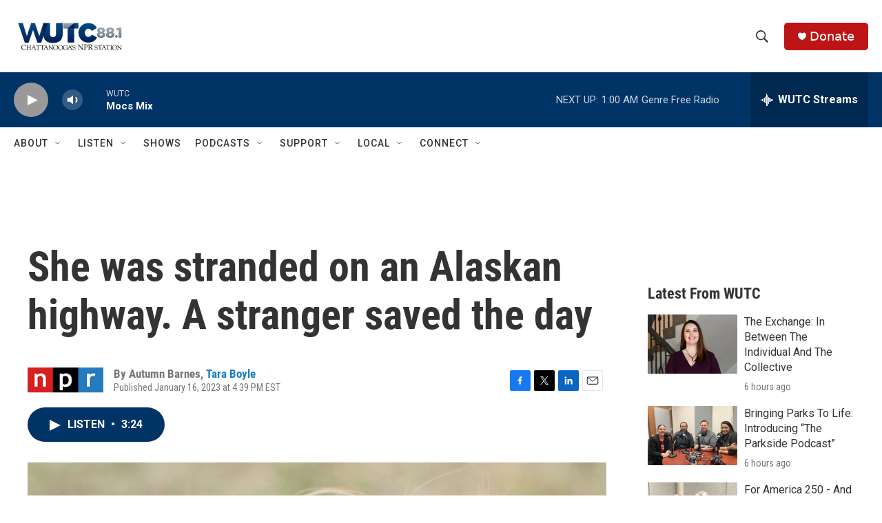

--- FILE ---
content_type: text/html; charset=utf-8
request_url: https://www.google.com/recaptcha/api2/aframe
body_size: 268
content:
<!DOCTYPE HTML><html><head><meta http-equiv="content-type" content="text/html; charset=UTF-8"></head><body><script nonce="qXDyD3j5I2tYPF4Mjna0Hg">/** Anti-fraud and anti-abuse applications only. See google.com/recaptcha */ try{var clients={'sodar':'https://pagead2.googlesyndication.com/pagead/sodar?'};window.addEventListener("message",function(a){try{if(a.source===window.parent){var b=JSON.parse(a.data);var c=clients[b['id']];if(c){var d=document.createElement('img');d.src=c+b['params']+'&rc='+(localStorage.getItem("rc::a")?sessionStorage.getItem("rc::b"):"");window.document.body.appendChild(d);sessionStorage.setItem("rc::e",parseInt(sessionStorage.getItem("rc::e")||0)+1);localStorage.setItem("rc::h",'1769061383280');}}}catch(b){}});window.parent.postMessage("_grecaptcha_ready", "*");}catch(b){}</script></body></html>